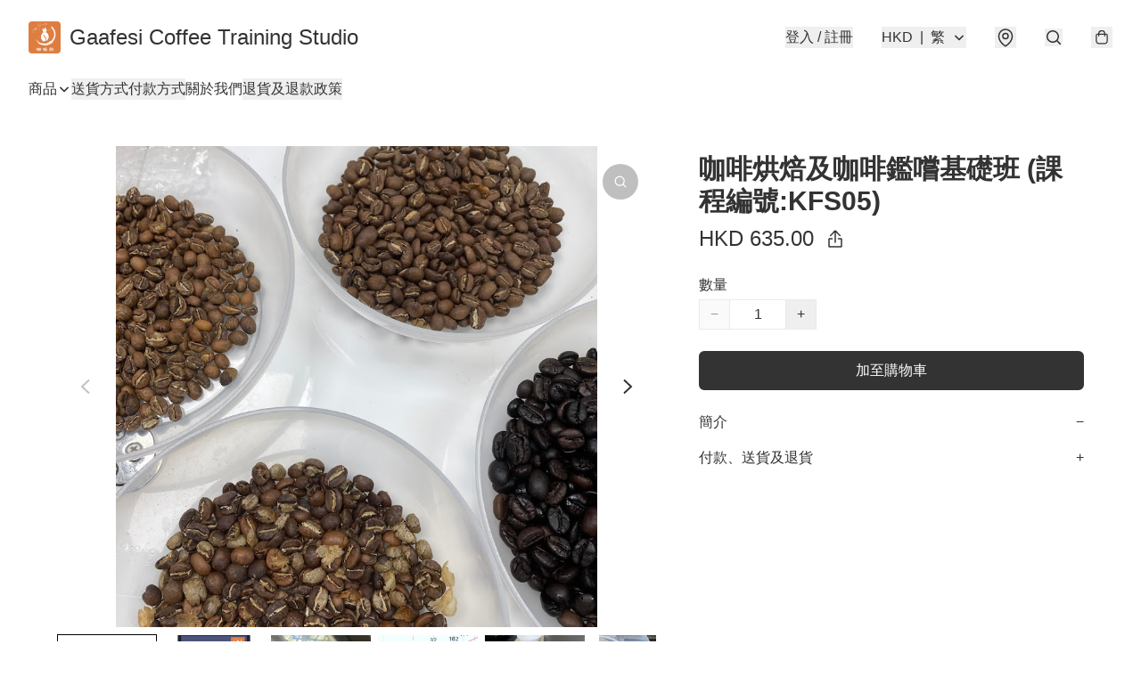

--- FILE ---
content_type: application/javascript
request_url: https://baristatrainer.store/fb_pixel_page_view
body_size: -313
content:
(function initFBQ(){var fbPixelUserData = {};fbq('init', "343102447171032", fbPixelUserData, { agent: 'plboutir' });fbq('track', "PageView", {}, { eventID: "4669a82ed0fd43f9971eff6eb71d02f1" });}())